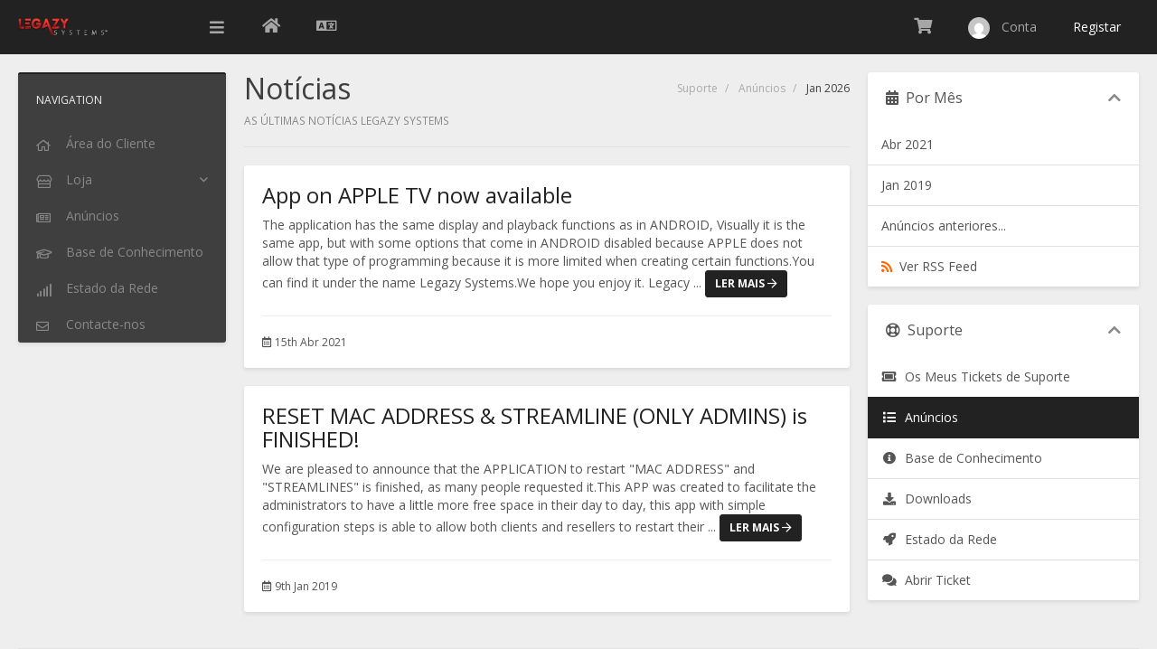

--- FILE ---
content_type: text/html; charset=utf-8
request_url: https://legazy.systems/costumer_area/index.php?rp=%2Fannouncements&language=portuguese-pt
body_size: 4889
content:
<!DOCTYPE html>
<html lang="en">
<head>
<meta charset="utf-8" />
<meta http-equiv="X-UA-Compatible" content="IE=edge">
<meta name="viewport" content="width=device-width, initial-scale=1">
<title>Anúncios - LEGAZY SYSTEMS</title>

<link href="//fonts.googleapis.com/css?family=Open+Sans:400,400i,700,700i" rel="stylesheet">
<link href="/costumer_area/templates/swiftmodders/css/swiftmodders.css?v=3fc3b9" rel="stylesheet">
<script type="text/javascript">
    var csrfToken = '335efc1bd06bbf0ebdd475149007c42bc10cf137',
        markdownGuide = 'Guia Markdown',
        locale = 'en',
        saved = 'guardado',
        saving = 'autosaving',
		whmcsBaseUrl = "/costumer_area",
        requiredText = 'Obrigatório',
        recaptchaSiteKey = "";
</script>
<script src="/costumer_area/templates/swiftmodders/js/swiftmodders.min.js?v=f51685"></script>
<link rel="stylesheet" href="https://legazy.systems/costumer_area/modules/addons/ClientNotifications/assets/css/style.css" type="text/css"><style>#htb .info{color: #0e7fad !important;background-color: #c0e9fa !important;}#htb .success{color: #4f8746 !important;background-color: #d4ffcd !important;}#htb .error{color: #641f1a !important;background-color: #ffd2d4 !important;}#htb .warning{color: #9d9c49 !important;background-color: #fdfdcb !important;}#htb .tip{color: #c77d10 !important;background-color: #f9d69e !important;}#htb .secure{color: #9638f1 !important;background-color: #e5cefc !important;}#htb .message{color: #000000 !important;background-color: #efefef !important;}#htb .download{color: #04b5eb !important;background-color: #f7f7f7 !important;}#htb .purchase{color: #426164 !important;background-color: #c2e1e3 !important;}#htb .print{color: #3c4b5e !important;background-color: #c8d9e3 !important;}</style><style>.modal-title{color: red !important;}</style><style>#htb h4 {font-size: 16px;}#htb p {font-size: 12px;}#htb h4 {font-weight: bold;}#htb p {font-weight: bold;}</style>


<!-- Dynamic Template Compatibility -->
<!-- Please update your theme to include or have a comment on the following to negate dynamic inclusion -->
<link rel="stylesheet" type="text/css" href="/costumer_area/assets/css/fontawesome-all.min.css" />

</head>
<body data-phone-cc-input="1">

<div class="sm-loading-container">
  <div class="sm-loading">
    <div class="loader">
      <svg class="circular" viewBox="25 25 50 50">
        <circle class="path" cx="50" cy="50" r="20" fill="none" stroke-width="2" stroke-miterlimit="10"/>
      </svg>
    </div>
  </div>
</div>
<div id="sm-mmenu-helper">
<div class="sm-header-container">
  <div class="sm-header">
    <div class="sm-brand">
      <div class="sm-mobile-trigger"><a href="#sm-nav"><i class="fas" aria-hidden="true"></i></a></div>
      <div class="sm-logo"><a href="/costumer_area/"><img class="img-responsive" src="https://legazy.systems/wp-content/uploads/2019/04/logoB-600x122.png" alt="LEGAZY SYSTEMS"></a></div>
            <div class="sm-trigger"><a class="menu-handler"><i class="fas fa-bars"></i></a></div>       </div>
    <div class="sm-options">
      <ul class="pull-left sm-option-menu">
        <li class="sm-website"><a href="https://legazy.systems" data-toggle="tooltip" data-placement="bottom" title="Back to LEGAZY SYSTEMS"><i class="fas fa-home"></i> <span class="text">Back to LEGAZY SYSTEMS</span></a></li>
                <li class="sm-language" data-toggle="tooltip" data-placement="bottom" title="Escolher idioma"><a class="quick-nav" data-toggle="modal" data-target="#languageChooserModal"><i class="far fa-language"></i> <span class="text">Português</span></a></li>
              </ul>
      <ul class="pull-right sm-option-menu">
        <li class="sm-config dropdown" data-toggle="tooltip" data-placement="bottom" title="Configurar"><a class="dropdown-toggle" id="configMenu" data-toggle="dropdown" aria-haspopup="true" aria-expanded="false"><i class="fas fa-cog"></i> <span class="text">Configurar</span></a>
          <ul class="dropdown-menu dropdown-menu-right" aria-labelledby="configMenu">
                        <li class="sm-language"><a class="quick-nav" data-toggle="modal" data-target="#languageChooserModal"><i class="far fa-language"></i> Português</a></li>
                        			<li><a href="/costumer_area/register.php"><i class="fas fa-key"></i> Registar</a></li>
			           	<li role="separator" class="divider"></li>
            <li class="sm-website"><a href="https://legazy.systems"><i class="fas fa-home"></i> Back to LEGAZY SYSTEMS</a></li>
          </ul>
        </li>
                <li class="sm-cart" data-toggle="tooltip" data-placement="bottom" title="Ver Carrinho"><a href="/costumer_area/cart.php?a=view" class="quick-nav"><i class="fas fa-shopping-cart"></i> <span class="text">Ver Carrinho</span></a></li>
		    <li menuItemName="Account" class="sm-user dropdown" id="Secondary_Navbar-Account">
        <a  id="userMenu" class="dropdown-toggle" href="#" data-toggle="dropdown" aria-haspopup="true" aria-expanded="false">
            <img src="https://www.gravatar.com/avatar/d41d8cd98f00b204e9800998ecf8427e?s=48&d=mm" alt="" />&nbsp;
			<span>Conta</span>
        </a>
                    <ul class="dropdown-menu dropdown-menu-right" aria-labelledby="userMenu">
                            <li menuItemName="Login" id="Secondary_Navbar-Account-Login">
                    <a href="/costumer_area/clientarea.php">
                        						Entrar
                                            </a>
                </li>
                            <li menuItemName="Register" id="Secondary_Navbar-Account-Register">
                    <a href="/costumer_area/register.php">
                        						Registar
                                            </a>
                </li>
                            <li menuItemName="Divider" class="dropdown-item nav-divider divider" id="Secondary_Navbar-Account-Divider">
                    <a href="">
                        						-----
                                            </a>
                </li>
                            <li menuItemName="Forgot Password?" id="Secondary_Navbar-Account-Forgot_Password?">
                    <a href="/costumer_area/index.php?rp=/password/reset">
                        						Não se lembra da senha?
                                            </a>
                </li>
                        </ul>
            </li>
                		<li class="sm-register"><a href="/costumer_area/register.php">Registar</a></li>
		                      </ul>
    </div>
  </div>
   </div>
<div class="sm-page-container">
<nav class="sm-nav" role="navigation">
  <div id="sm-nav"><span class="heading">Navigation</span>
    <ul id="menu">
          <li menuItemName="Home" class="" id="Primary_Navbar-Home">
        <a href="/costumer_area/index.php">
            			<span class="menuName">Área do Cliente</span>
                    </a>
            </li>
    <li menuItemName="Store" class="has-children" id="Primary_Navbar-Store">
        <a href="#">
            			<span class="menuName">Loja</span>
                    </a>
                    <ul class="sm-dropdown">
				<li class="heading">Loja</li>
                            <li menuItemName="Browse Products Services" id="Primary_Navbar-Store-Browse_Products_Services">
                    <a href="/costumer_area/index.php?rp=/store">
                        						Procurar Todos
                                            </a>
                </li>
                            <li menuItemName="Shop Divider 1" class="nav-divider" id="Primary_Navbar-Store-Shop_Divider_1">
                    <a href="">
                        						-----
                                            </a>
                </li>
                            <li menuItemName="APK SYSTEMS (ANDROID)" id="Primary_Navbar-Store-APK_SYSTEMS_(ANDROID)">
                    <a href="/costumer_area/index.php?rp=/store/apk-systems-android">
                        						APK SYSTEMS (ANDROID)
                                            </a>
                </li>
                            <li menuItemName="TESTING" id="Primary_Navbar-Store-TESTING">
                    <a href="/costumer_area/index.php?rp=/store/testing">
                        						TESTING
                                            </a>
                </li>
                        </ul>
            </li>
    <li menuItemName="Announcements" class="" id="Primary_Navbar-Announcements">
        <a href="/costumer_area/index.php?rp=/announcements">
            			<span class="menuName">Anúncios</span>
                    </a>
            </li>
    <li menuItemName="Knowledgebase" class="" id="Primary_Navbar-Knowledgebase">
        <a href="/costumer_area/index.php?rp=/knowledgebase">
            			<span class="menuName">Base de Conhecimento</span>
                    </a>
            </li>
    <li menuItemName="Network Status" class="" id="Primary_Navbar-Network_Status">
        <a href="/costumer_area/serverstatus.php">
            			<span class="menuName">Estado da Rede</span>
                    </a>
            </li>
    <li menuItemName="Contact Us" class="" id="Primary_Navbar-Contact_Us">
        <a href="/costumer_area/contact.php">
            			<span class="menuName">Contacte-nos</span>
                    </a>
            </li>
    </ul>
  </div>
</nav>
<div class="sm-content-container">
<div class="sm-content sidebar-active main-content">
<div class="sm-page-heading">
    <h1>Notícias</h1>
    <ol class="breadcrumb">
            <li>
            <a href="https://legazy.systems/costumer_area">            Suporte
            </a>        </li>
            <li>
            <a href="/costumer_area/index.php?rp=/announcements">            Anúncios
            </a>        </li>
            <li class="active">
                        Jan 2026
                    </li>
    </ol>
    <small>As últimas notícias LEGAZY SYSTEMS</small></div>

<div class="panel panel-default">
  <div class="panel-body clearfix">
    <h3 class="no-margin-top"><a href="/costumer_area/index.php?rp=/announcements/11/App-on-APPLE-TV-now-available.html" class="title">App on APPLE TV now available</a> </h3>
        <p>The application has the same display and playback functions as in ANDROID, Visually it is the same app, but with some options that come in ANDROID disabled because APPLE does not allow that type of programming because it is more limited when creating certain functions.You can find it under the name Legazy Systems.We hope you enjoy it.
Legacy ... <a href="/costumer_area/index.php?rp=/announcements/11/App-on-APPLE-TV-now-available.html" class="btn btn-primary btn-sm">Ler Mais <i class="far fa-arrow-right"></i></a> </p>
        <hr />
    <div class="pull-left smalltext"><i class="far fa-calendar-alt"></i> 15th Abr 2021</div>
     </div>
</div>
<div class="panel panel-default">
  <div class="panel-body clearfix">
    <h3 class="no-margin-top"><a href="/costumer_area/index.php?rp=/announcements/1/RESET-MAC-ADDRESS-and-STREAMLINE-ONLY-ADMINS-is-FINISHED.html" class="title">RESET MAC ADDRESS & STREAMLINE (ONLY ADMINS) is FINISHED!</a> </h3>
        <p>We are pleased to announce that the APPLICATION to restart "MAC ADDRESS" and "STREAMLINES" is finished, as many people requested it.This APP was created to facilitate the administrators to have a little more free space in their day to day, this app with simple configuration steps is able to allow both clients and resellers to restart their ... <a href="/costumer_area/index.php?rp=/announcements/1/RESET-MAC-ADDRESS-and-STREAMLINE-ONLY-ADMINS-is-FINISHED.html" class="btn btn-primary btn-sm">Ler Mais <i class="far fa-arrow-right"></i></a> </p>
        <hr />
    <div class="pull-left smalltext"><i class="far fa-calendar-alt"></i> 9th Jan 2019</div>
     </div>
</div>

 

		</div>
	</div>
	<div class="sm-sidebar">     <div menuItemName="Announcements Months" class="panel panel-sidebar panel-sidebar hidden-sm hidden-xs">
        <div class="panel-heading">
            <h3 class="panel-title">
                <i class="fas fa-calendar-alt"></i>&nbsp;                Por Mês
                                <i class="fas fa-chevron-up panel-minimise pull-right"></i>
            </h3>
        </div>
                            <div class="list-group">
                                                            <a menuItemName="Abr 2021" href="/costumer_area/index.php?rp=/announcements/view/2021-04" class="list-group-item" id="Primary_Sidebar-Announcements_Months-Abr_2021">
                                                                                    Abr 2021
                        </a>
                                                                                <a menuItemName="Jan 2019" href="/costumer_area/index.php?rp=/announcements/view/2019-01" class="list-group-item" id="Primary_Sidebar-Announcements_Months-Jan_2019">
                                                                                    Jan 2019
                        </a>
                                                                                <a menuItemName="Older" href="/costumer_area/index.php?rp=/announcements/view/older" class="list-group-item" id="Primary_Sidebar-Announcements_Months-Older">
                                                                                    Anúncios anteriores...
                        </a>
                                                                                <a menuItemName="RSS Feed" href="/costumer_area/index.php?rp=/announcements/rss" class="list-group-item" id="Primary_Sidebar-Announcements_Months-RSS_Feed">
                                                        <i class="fas fa-rss icon-rss"></i>&nbsp;                            Ver RSS Feed
                        </a>
                                                </div>
                    </div>
                    <div class="panel hidden-lg hidden-md panel-default">
            <div class="panel-heading">
                <h3 class="panel-title">
                    <i class="fas fa-calendar-alt"></i>&nbsp;                    Por Mês
                                    </h3>
            </div>
            <div class="panel-body">
                <form role="form">
                    <select class="form-control" onchange="selectChangeNavigate(this)">
                                                    <option menuItemName="Abr 2021" value="/costumer_area/index.php?rp=/announcements/view/2021-04" class="list-group-item" >
                                Abr 2021
                                                            </option>
                                                    <option menuItemName="Jan 2019" value="/costumer_area/index.php?rp=/announcements/view/2019-01" class="list-group-item" >
                                Jan 2019
                                                            </option>
                                                    <option menuItemName="Older" value="/costumer_area/index.php?rp=/announcements/view/older" class="list-group-item" >
                                Anúncios anteriores...
                                                            </option>
                                                    <option menuItemName="RSS Feed" value="/costumer_area/index.php?rp=/announcements/rss" class="list-group-item" >
                                Ver RSS Feed
                                                            </option>
                                            </select>
                </form>
            </div>
                    </div>
    	      <div menuItemName="Support" class="panel panel-sidebar panel-sidebar">
        <div class="panel-heading">
            <h3 class="panel-title">
                <i class="far fa-life-ring"></i>&nbsp;                Suporte
                                <i class="fas fa-chevron-up panel-minimise pull-right"></i>
            </h3>
        </div>
                            <div class="list-group">
                                                            <a menuItemName="Support Tickets" href="/costumer_area/supporttickets.php" class="list-group-item" id="Secondary_Sidebar-Support-Support_Tickets">
                                                        <i class="fas fa-ticket-alt fa-fw"></i>&nbsp;                            Os Meus Tickets de Suporte
                        </a>
                                                                                <a menuItemName="Announcements" href="/costumer_area/index.php?rp=/announcements" class="list-group-item active" id="Secondary_Sidebar-Support-Announcements">
                                                        <i class="fas fa-list fa-fw"></i>&nbsp;                            Anúncios
                        </a>
                                                                                <a menuItemName="Knowledgebase" href="/costumer_area/index.php?rp=/knowledgebase" class="list-group-item" id="Secondary_Sidebar-Support-Knowledgebase">
                                                        <i class="fas fa-info-circle fa-fw"></i>&nbsp;                            Base de Conhecimento
                        </a>
                                                                                <a menuItemName="Downloads" href="/costumer_area/index.php?rp=/download" class="list-group-item" id="Secondary_Sidebar-Support-Downloads">
                                                        <i class="fas fa-download fa-fw"></i>&nbsp;                            Downloads
                        </a>
                                                                                <a menuItemName="Network Status" href="/costumer_area/serverstatus.php" class="list-group-item" id="Secondary_Sidebar-Support-Network_Status">
                                                        <i class="fas fa-rocket fa-fw"></i>&nbsp;                            Estado da Rede
                        </a>
                                                                                <a menuItemName="Open Ticket" href="/costumer_area/submitticket.php" class="list-group-item" id="Secondary_Sidebar-Support-Open_Ticket">
                                                        <i class="fas fa-comments fa-fw"></i>&nbsp;                            Abrir Ticket
                        </a>
                                                </div>
                    </div>
     </div>	<div class="clear"></div>
	<div class="sm-footer">
	  <div class="sm-copyright">Copyright &copy; 2026 LEGAZY SYSTEMS. All Rights Reserved.</div>
	  	</div>
	</div>
	</div>
	<div class="modal fade" id="languageChooserModal" tabindex="-1" role="dialog" aria-hidden="true">
  <div class="modal-dialog">
    <div class="modal-content panel panel-primary">
      <div class="modal-header panel-heading">
        <button type="button" class="close" data-dismiss="modal"> <span aria-hidden="true">&times;</span> <span class="sr-only">Close</span> </button>
        <h4 class="modal-title"><i class="far fa-language"></i> Escolher idioma</h4>
      </div>
      <div class="modal-body panel-body">
        <div class="row">           <div class="col-md-4"><a href="/costumer_area/index.php?rp=%2Fannouncements&amp;language=arabic">العربية</a></div>
                    <div class="col-md-4"><a href="/costumer_area/index.php?rp=%2Fannouncements&amp;language=azerbaijani">Azerbaijani</a></div>
                    <div class="col-md-4"><a href="/costumer_area/index.php?rp=%2Fannouncements&amp;language=catalan">Català</a></div>
                    <div class="col-md-4"><a href="/costumer_area/index.php?rp=%2Fannouncements&amp;language=chinese">中文</a></div>
                    <div class="col-md-4"><a href="/costumer_area/index.php?rp=%2Fannouncements&amp;language=croatian">Hrvatski</a></div>
                    <div class="col-md-4"><a href="/costumer_area/index.php?rp=%2Fannouncements&amp;language=czech">Čeština</a></div>
                    <div class="col-md-4"><a href="/costumer_area/index.php?rp=%2Fannouncements&amp;language=danish">Dansk</a></div>
                    <div class="col-md-4"><a href="/costumer_area/index.php?rp=%2Fannouncements&amp;language=dutch">Nederlands</a></div>
                    <div class="col-md-4"><a href="/costumer_area/index.php?rp=%2Fannouncements&amp;language=english">English</a></div>
                    <div class="col-md-4"><a href="/costumer_area/index.php?rp=%2Fannouncements&amp;language=estonian">Estonian</a></div>
                    <div class="col-md-4"><a href="/costumer_area/index.php?rp=%2Fannouncements&amp;language=farsi">Persian</a></div>
                    <div class="col-md-4"><a href="/costumer_area/index.php?rp=%2Fannouncements&amp;language=french">Français</a></div>
                    <div class="col-md-4"><a href="/costumer_area/index.php?rp=%2Fannouncements&amp;language=german">Deutsch</a></div>
                    <div class="col-md-4"><a href="/costumer_area/index.php?rp=%2Fannouncements&amp;language=hebrew">עברית</a></div>
                    <div class="col-md-4"><a href="/costumer_area/index.php?rp=%2Fannouncements&amp;language=hungarian">Magyar</a></div>
                    <div class="col-md-4"><a href="/costumer_area/index.php?rp=%2Fannouncements&amp;language=italian">Italiano</a></div>
                    <div class="col-md-4"><a href="/costumer_area/index.php?rp=%2Fannouncements&amp;language=macedonian">Macedonian</a></div>
                    <div class="col-md-4"><a href="/costumer_area/index.php?rp=%2Fannouncements&amp;language=norwegian">Norwegian</a></div>
                    <div class="col-md-4"><a href="/costumer_area/index.php?rp=%2Fannouncements&amp;language=portuguese-br">Português</a></div>
                    <div class="col-md-4"><a href="/costumer_area/index.php?rp=%2Fannouncements&amp;language=portuguese-pt">Português</a></div>
                    <div class="col-md-4"><a href="/costumer_area/index.php?rp=%2Fannouncements&amp;language=romanian">Română</a></div>
                    <div class="col-md-4"><a href="/costumer_area/index.php?rp=%2Fannouncements&amp;language=russian">Русский</a></div>
                    <div class="col-md-4"><a href="/costumer_area/index.php?rp=%2Fannouncements&amp;language=spanish">Español</a></div>
                    <div class="col-md-4"><a href="/costumer_area/index.php?rp=%2Fannouncements&amp;language=swedish">Svenska</a></div>
                    <div class="col-md-4"><a href="/costumer_area/index.php?rp=%2Fannouncements&amp;language=turkish">Türkçe</a></div>
                    <div class="col-md-4"><a href="/costumer_area/index.php?rp=%2Fannouncements&amp;language=ukranian">Українська</a></div>
           </div>
      </div>
      <div class="modal-footer panel-footer">
        <button type="button" class="btn btn-default" data-dismiss="modal">Close</button>
      </div>
    </div>
  </div>
</div>
<div class="modal system-modal fade" id="modalAjax" tabindex="-1" role="dialog" aria-hidden="true">
  <div class="modal-dialog">
    <div class="modal-content panel panel-primary">
      <div class="modal-header panel-heading">
        <button type="button" class="close" data-dismiss="modal"> <span aria-hidden="true">&times;</span> <span class="sr-only">Close</span> </button>
        <h4 class="modal-title">Title</h4>
      </div>
      <div class="modal-body panel-body"> Loading... </div>
      <div class="modal-footer panel-footer">
        <div class="pull-left loader"> <i class="fas fa-circle-notch fa-spin"></i> Loading... </div>
        <button type="button" class="btn btn-default" data-dismiss="modal"> Close </button>
        <button type="button" class="btn btn-primary modal-submit"> Submit </button>
      </div>
    </div>
  </div>
</div>

<a href="#top" class="sm-top" title="Back to Top"><i class="far fa-angle-up"></i></a>
</body>
</html>

--- FILE ---
content_type: text/html; charset=utf-8
request_url: https://legazy.systems/costumer_area/index.php?rp=/announcements/twitterfeed
body_size: 115
content:
<p> Siga-nos @<a href="https://twitter.com/" target="_blank"></a> para se manter-se atualizado com as últimas notícias & ofertas </p>